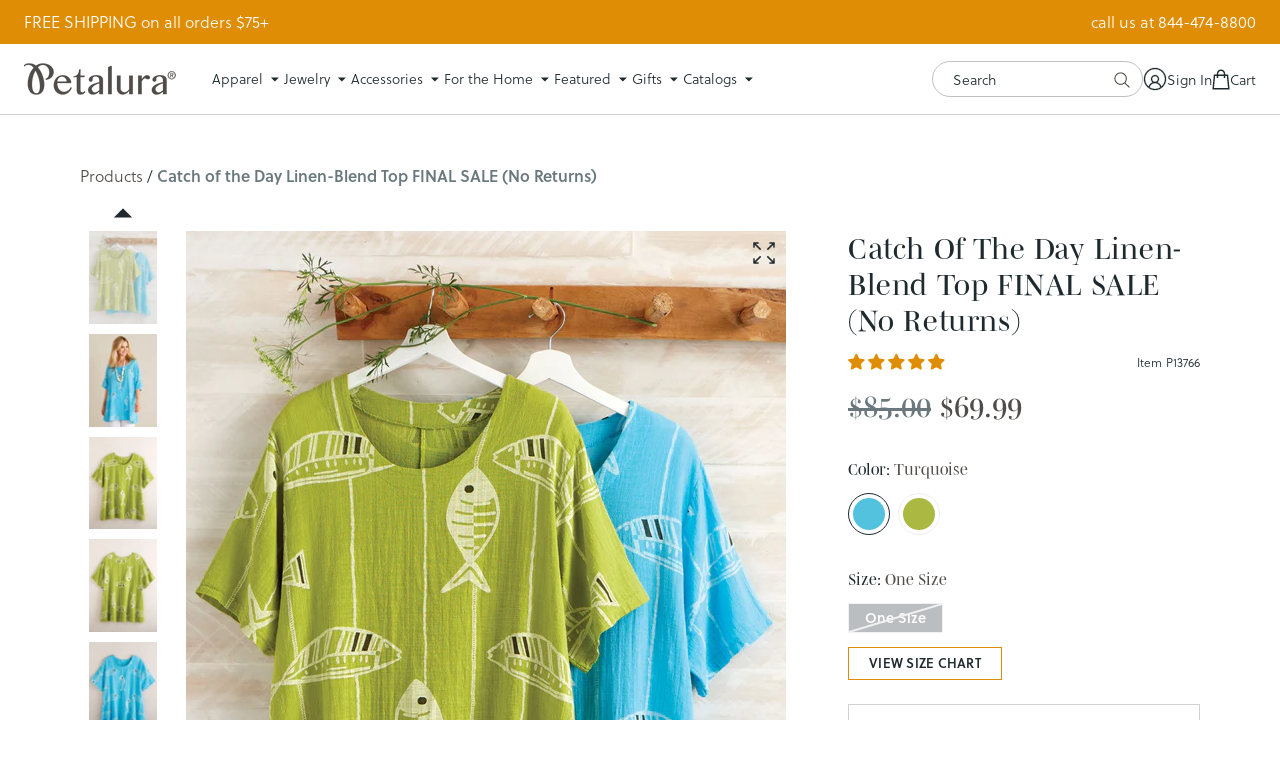

--- FILE ---
content_type: text/css
request_url: https://petalura.com/cdn/shop/t/259/assets/custom.scss.css?v=132307071612234915461768417423
body_size: 2786
content:
.sr-only{position:absolute;overflow:hidden;width:1px;height:1px;margin:-1px;padding:0;border:0;clip:rect(0 0 0 0)}.sub_feature .hide_mobile{display:none}@media screen and (min-width: 768px){.sub_feature .hide_mobile{display:block}.sub_feature .mobile{display:none}}#outfit-price{color:#504c49}#mobile-scene-image{min-width:100%}@media screen and (max-width: 767px){.js-outfit-top.sticky.outfit-top{margin-left:-30px;margin-right:-30px}.js-outfit-top.sticky.outfit-top .js-product-title{padding-inline:30px}}@media screen and (min-width: 769px){.js-outfit-top.sticky.outfit-top{top:7.8rem!important}}@media screen and (min-width: 768px){.js-outfit-top.sticky{top:4.55rem!important}}.feature{width:100%;max-width:1600px;margin:0 auto}.feature a img{width:100%}.product-grid{display:flex;flex-flow:wrap;justify-content:space-between;margin:0 -15px}.product-grid:after{content:"";flex:auto}.product-grid .product-grid-item{margin-bottom:24px;flex-basis:25%;padding:0 10px}.product-grid .product-grid-item .title,.product-grid .product-grid-item .price{display:block;font-size:13px;font-weight:600}.product-grid .product-grid-item .title>*,.product-grid .product-grid-item .price>*{padding:0!important}.product-grid .product-grid-item .title{margin-bottom:2px;line-height:1.3;color:#1f2a2e}.product-grid .product-grid-item .jdgm-widget{font-size:13px;font-weight:400;letter-spacing:0}.product-grid .product-grid-item .jdgm-star{padding-right:2px!important}.product-grid .product-grid-item .title{color:#1f2a2e}.product-grid .product-grid-item .price{margin:0}.product-grid .product-grid-item .price,.product-grid .product-grid-item .jdgm-prev-badge__text{color:#504c49}.product-grid .product-grid-item .thumb{display:block;margin-bottom:14px;position:relative}.product-grid .product-grid-item .thumb .tag{display:block;width:100%;position:absolute;bottom:0;left:0;text-align:center;font-size:15px;opacity:0;transition:all .2s linear}.product-grid .product-grid-item .thumb .tag span{display:block;padding:13px 0 11px;margin:10px;line-height:1;white-space:nowrap;color:#504c49;background:#ffffffb3;cursor:pointer}.product-grid .product-grid-item .thumb:hover .tag{opacity:1}.product-grid .product-grid-item a{display:block;position:relative;color:#504c49}.product-grid .product-grid-item a img{width:100%}.product-grid .product-grid-item a .price{display:block}.product-grid .product-grid-item a .product-hover{position:absolute;top:0;left:0;width:100%;height:100%;z-index:1;opacity:0;background-color:#fff3;background-size:cover;background-position:center}.product-grid .product-grid-item a:hover{color:#df8d05;text-decoration:none}.product-grid .product-grid-item a:hover .shopify-lazy-image{background-image:none!important}.product-grid .product-grid-item a:hover img{opacity:.8}.product-grid .product-grid-item a:hover .thumb .tag{opacity:1}@media screen and (min-width: 768px){.product-grid .product-grid-item a:hover .product-hover{opacity:1}}@media screen and (max-width: 767px){.product-grid .product-grid-item{flex-basis:50%}}.percent-off{position:absolute;bottom:0;left:0;right:0;margin:0 auto;background:#a5181b99;padding:8px 5px 5px;width:50%;text-align:center;color:#fff;font-family:Soleil-Regular,sans-serif;text-transform:uppercase;z-index:1}@media screen and (max-width: 768px){.percent-off{width:100%;padding:10px 0 8px}}.product-card-badge{position:absolute;top:8px;left:8px;max-width:100%;z-index:8;background-color:#504c49;color:#fff;text-transform:uppercase;padding:6px 8px;font-size:13px;font-weight:700;pointer-events:none}.gift-note .gift-note-form{width:250px;max-width:100%;float:right}.gift-note .gift-note-form .gift-note-option{padding:10px;background:#eee}.gift-note .gift-note-form .gift-note-option label{text-transform:uppercase;line-height:1;font-size:12px}.gift-note .gift-note-form .gift-note-input{display:none;margin-top:10px;background:#eee;padding:10px}.gift-note .gift-note-form textarea{width:100%;border:1px solid;background:#fff;display:block;padding:10px;font-family:Soleil-Regular,sans-serif}.gift-note .gift-note-form input[type=checkbox]{-webkit-appearance:checkbox}@media screen and (min-width: 768px){.gift-note .gift-note-form{width:350px}}.shopify-lazy-image{background-size:cover}.shopify-lazy-image img{position:absolute}.shopify-lazy-image img:not([src]){visibility:hidden}.product-single .singles .swatches{clear:both}.bundle-form .singles table td{vertical-align:top}.bundle-form .singles table td .option-container{padding:20px 0;margin:0}.main2{max-width:1000px!important}.product-grid-item .item.show-swatches{height:100%;width:100%;display:flex;flex-flow:column nowrap}.product-grid .jdgm-preview-badge[data-template=collection]{display:block!important}.collection-judgeme-wrapper{height:24px;overflow:visible;margin-top:10px}@media screen and (min-width: 768px){.collection-judgeme-wrapper{height:19px}}.product-grid .product-grid-item{overflow:hidden}.js-collection-swatch-carousel{overflow:hidden;position:relative;margin:10px 0;display:flex!important;flex-flow:row nowrap;align-items:center;margin-left:-3px!important}.js-collection-swatch-carousel .slick-list{padding-left:4px}.js-collection-swatch-carousel.slick-initialized{opacity:1}.product-grid .product-grid-item a.js-collection-swatch{display:block}.js-collection-swatch:focus-visible{outline:-webkit-focus-ring-color auto 1px}@media (min-width: 768px){.js-collection-swatch{height:16px!important;width:21px!important}}.slick-arrow{cursor:pointer;width:16px;margin:0 6px}.slick-arrow.slick-disabled{display:none!important}.slick-prev span{display:block;width:6px;height:6px;transform:rotate(-45deg);border-top:2px solid black;border-left:2px solid black}.slick-next span{display:block;width:6px;height:6px;transform:rotate(-45deg);border-right:2px solid black;border-bottom:2px solid black}.collection-swatches{display:flex;flex-flow:row wrap;gap:8px;margin:10px 0}@media screen and (min-width: 768px){.collection-swatches.collection-swatches--mobile{display:none!important}}.collection-swatches.collection-swatches--desktop{display:none!important}@media screen and (min-width: 768px){.collection-swatches.collection-swatches--desktop{display:flex!important}}.collection-swatch{display:block;width:16px;height:16px;border-radius:100%}.product-grid-item .jdgm-prev-badge__stars,.product-grid-item .jdgm-prev-badge__text{font-size:13px}.ajax-cart.is-closed .ajax-cart-upsells{display:none}.ajax-cart-upsells{background-color:#d2d2d2;padding:16px 0 0 16px}@media screen and (min-width: 769px){.ajax-cart-upsells{width:375px;height:100vh;overflow:auto;position:absolute;top:0;right:375px;bottom:0;padding:20px;border-right:1px solid #EEEFF0}}.ajax-cart-upsells__heading{font-family:soleil,sans-serif;text-transform:uppercase;font-size:13px;font-weight:600;padding:0 16px 0 0;margin:0 0 16px;line-height:unset;display:flex;flex-flow:row nowrap;justify-content:space-between;align-items:center}.ajax-cart-upsells__heading svg{display:block;width:32px;height:auto}@media screen and (min-width: 769px){.ajax-cart-upsells__heading{justify-content:center;font-size:19px;margin:0 0 20px}.ajax-cart-upsells__heading svg{display:none!important}}.ajax-cart-upsell-products{margin-left:-16px;padding-left:16px;padding-bottom:16px;display:flex;flex-flow:row nowrap;gap:8px;overflow-x:auto}@media screen and (min-width: 769px){.ajax-cart-upsell-products{display:block;width:100%;margin-left:0;padding-left:0;padding-bottom:0}}.cart-upsell-product-thumbnail{width:136px;flex-shrink:0;flex-grow:0;background-color:#fff;padding:8px;display:flex;flex-direction:column;justify-content:space-between;align-items:stretch}.cart-upsell-product-thumbnail:last-child{margin-right:16px}@media screen and (min-width: 769px){.cart-upsell-product-thumbnail:last-child{margin-right:0}}@media screen and (min-width: 769px){.cart-upsell-product-thumbnail{flex-flow:row nowrap;width:100%;margin-bottom:8px;padding:16px}}.cart-upsell-product-thumbnail__image-container{width:100%;padding-bottom:137%;background-size:cover;background-repeat:no-repeat;background-position:top center}@media screen and (min-width: 769px){.cart-upsell-product-thumbnail__image-container{width:60px;padding-bottom:82.5px;margin-right:10px}}.cart-upsell-product-thumbnail__content{flex:1;display:flex;flex-direction:column}@media screen and (min-width: 769px){.cart-upsell-product-thumbnail__content{display:block}}.cart-upsell-product-thumbnail__title{font-family:soleil,sans-serif;text-transform:uppercase;font-size:13px;font-weight:600;padding:0;margin:8px 0 4px;line-height:1.2}@media screen and (min-width: 769px){.cart-upsell-product-thumbnail__title{width:100%;margin:4px 0}}.cart-upsell-product-thumbnail__price{font-size:13px;font-weight:600}.cart-upsell-product-thumbnail__cta{margin-top:auto}.cart-upsell-product-thumbnail__cta .button.atc{background-color:#1f2a2e;color:#fff;border:none;width:100%;margin-bottom:0}@media screen and (min-width: 769px){.cart-upsell-product-thumbnail__cta{float:right}.cart-upsell-product-thumbnail__cta .button.atc{padding:8px 12px}}.cart-upsell-form-product-thumbnail{display:flex;flex-flow:row nowrap;justify-content:space-between;align-items:stretch;width:100%;margin-bottom:8px}@media screen and (min-width: 769px){.cart-upsell-form-product-thumbnail{display:block;margin-bottom:10px}}.cart-upsell-form-product-thumbnail__image-container{background-size:cover;background-repeat:no-repeat;background-position:top center;width:96px;padding-bottom:131.5px;margin-right:20px}@media screen and (min-width: 769px){.cart-upsell-form-product-thumbnail__image-container{width:100%;padding-bottom:136.92%;margin-right:0}}.cart-upsell-form-product-thumbnail__content{display:block;flex:1}.cart-upsell-form-product-thumbnail__title{font-family:soleil,sans-serif;text-transform:uppercase;font-size:16px;font-weight:600;padding:0;line-height:1.2;width:100%;margin:10px 0 4px}@media screen and (min-width: 769px){.cart-upsell-form-product-thumbnail__title{margin-bottom:0;font-size:13px}}.cart-upsell-form-product-thumbnail__price{font-size:16px;font-weight:600}@media screen and (min-width: 769px){.cart-upsell-form-product-thumbnail__price{font-size:13px}}.cart-upsell-product-options-form{box-sizing:border-box;position:absolute;bottom:0;left:0;right:0;background-color:#fff;z-index:3;padding:20px;transition:transform .15s ease-in;transform:translateY(100%);visibility:hidden;height:0;overflow:hidden}@media screen and (min-width: 769px){.cart-upsell-product-options-form{padding-top:64px}.cart-upsell-product-options-form:before{content:"";display:block;border-top:44px solid #EFEFEF;position:absolute;top:0;left:0;right:0}}.cart-upsell-product-options-form.is-visible{transform:translate(0);visibility:visible;height:auto;position:fixed;max-height:100vh;overflow:auto;width:100%;z-index:20}@media screen and (min-width: 769px){.cart-upsell-product-options-form.is-visible{right:375px;width:375px}}.cart-upsell-product-options-form.is-visible+.cart-upsell-options-overlay{position:absolute;top:0;bottom:0;left:0;right:0;z-index:1;background-color:#df8d0580}.cart-upsell-product-options-form.is-visible fieldset{padding:0;margin:0;border:0}.cart-upsell-product-options-form select{border:1px solid #1F2A2E;background-color:#fff;background-position:calc(100% - 12px) center;background-size:12px auto;background-repeat:no-repeat;padding:0 20px 0 8px;font-size:13px}.cart-upsell-product-options{display:flex;flex-flow:row nowrap;gap:8px;margin-bottom:8px}.cart-upsell-product-options>*{flex:1}.cart-upsell-product-form .button.atc{padding-top:12px;padding-bottom:12px;margin:0}@media (hover: hover){.cart-upsell-product-form .button.atc:hover{color:#1f2a2e;border-color:#df8d05;background-color:#df8d05}}.cart-upsell-product-options__close{position:absolute;top:12px;right:12px;border:none;padding:0;margin:0}.cart-upsell-product-options__close svg{display:block;width:20px;height:auto}@media screen and (min-width: 769px){.cart-upsell-product-options__close{top:8px;right:10px}.cart-upsell-product-options__close svg{width:26px;height:auto}}#collection .nice-select{margin-left:0}#collection .nav{margin:0 -5px}.fm-boost-plp .boost-pfs-filter-collection-header-wrapper{padding:16px 0}.fm-boost-plp .boost-pfs-filter-collection-header-wrapper h1{margin:0}.fm-boost-plp .boost-pfs-filter-collection-header{font-size:20px;line-height:26px;font-weight:400;letter-spacing:.02em}@media screen and (min-width: 768px){.fm-boost-plp .boost-pfs-filter-collection-header-wrapper{display:none}.fm-boost-plp .boost-pfs-filter-collection-header{font-size:25px;line-height:28px}}.fm-boost-plp .boost-pfs-filter-default-toolbar{border-bottom:none}.fm-boost-plp .boost-pfs-filter-default-toolbar .boost-pfs-filter-top-sorting button,.fm-boost-plp .boost-pfs-filter-tree-desktop-button>button,.fm-boost-search .boost-pfs-search-result-toolbar .boost-pfs-filter-top-sorting button,.fm-boost-search .boost-pfs-filter-tree-desktop-button>button{margin:0;font-size:14px;line-height:16px;text-transform:inherit;padding:10px 16px;font-weight:400;border:1px solid rgba(80,76,73,.35);border-radius:2px;min-width:180px;height:40px;text-align:left}.fm-boost-search .boost-pfs-filter-tree-mobile-button>button{height:40px}.fm-boost-plp .boost-pfs-filter-tree-desktop-button>button,.fm-boost-search .boost-pfs-filter-tree-desktop-button>button{display:flex;align-items:center;justify-content:space-between;flex-direction:row-reverse}.fm-boost-plp .boost-pfs-filter-tree-desktop-button-label,.fm-boost-search .boost-pfs-filter-tree-desktop-button-label{margin:0}.fm-boost-plp .boost-pfs-filter-tree-desktop-button .boost-pfs-filter-tree-desktop-button-label,.fm-boost-search .boost-pfs-filter-tree-desktop-button .boost-pfs-filter-tree-desktop-button-label{font-size:0;margin:0}.fm-boost-plp .boost-pfs-filter-tree-desktop-button .boost-pfs-filter-tree-desktop-button-label:after,.fm-boost-search .boost-pfs-filter-tree-desktop-button .boost-pfs-filter-tree-desktop-button-label:after{content:"Refine By";font-size:14px;line-height:25px}.fm-boost-plp .boost-pfs-filter-custom-sorting button>span:after,.fm-boost-search .boost-pfs-filter-custom-sorting button>span:after{top:calc(50% - 2px);right:0}.fm-boost-plp .boost-pfs-filter-toolbar-top-mobile{padding:20px 15px;margin:0;border:none}.fm-boost-plp .boost-pfs-filter-tree-mobile-button button,.fm-boost-plp .boost-pfs-filter-top-sorting-mobile button,.fm-boost-search .boost-pfs-filter-tree-mobile-button button,.fm-boost-search .boost-pfs-filter-top-sorting-mobile button{border:1px solid rgba(80,76,73,.35);border-radius:2px;padding-top:9px;padding-bottom:9px;height:40px}.fm-boost-plp .boost-pfs-filter-top-sorting-mobile{padding-right:7.5px}.fm-boost-plp .boost-pfs-filter-toolbar-top-mobile-inner.boost-pfs-filter-toolbar-show-sort-by-mobile .boost-pfs-filter-tree-mobile-button{padding-left:7.5px;border:none}.boost-pfs-search-result-count__container{padding-bottom:20px}@media screen and (min-width: 768px){.boost-pfs-filter-tree-vertical-style-off-canvas:not(.boost-pfs-filter-tree-horizontal-style-expand) .boost-pfs-filter-left-col .boost-pfs-filter-tree-v{width:310px!important}.boost-pfs-filter-tree-vertical-style-off-canvas:not(.boost-pfs-filter-tree-horizontal-style-expand) .boost-pfs-filter-tree-v .boost-pfs-filter-mobile-footer{width:262px!important}.fm-boost-plp .boost-pfs-filter-default-toolbar{margin:30px 0}.boost-pfs-filter-tree-vertical-style-off-canvas:not(.boost-pfs-filter-tree-horizontal-style-expand) .boost-pfs-filter-tree-v .boost-pfs-filter-tree-content{padding:20px 24px!important}.boost-pfs-search-result-count__container{padding-bottom:22px}.boost-pfs-filter-custom-sorting button>span:before{content:"Sort By:";position:absolute;top:50%;transform:translateY(calc(-50% - 1px));line-height:21px}.boost-pfs-filter-custom-sorting button>span>span{padding-left:55px;padding-right:15px}}.boost-pfs-filter-wrapper .boost-pfs-filter-tree-v .boost-pfs-filter-option-title-heading{width:100%;font-size:16px;line-height:18px;font-weight:400;text-transform:initial;padding:0;font-family:Georgia}.boost-pfs-filter-wrapper .boost-pfs-filter-tree-v .boost-pfs-filter-option-title-text:before{position:absolute;right:7px;top:50%;margin:0;transform:translateY(-50%) rotate(90deg)}.boost-pfs-filter-wrapper .boost-pfs-filter-tree-v [aria-expanded=true] .boost-pfs-filter-option-title-text:before{right:11px}.boost-pfs-filter-wrapper .boost-pfs-filter-option-item button{text-align:inherit}.boost-pfs-filter-product-item-image{margin-bottom:15px;padding-bottom:0!important}.boost-pfs-filter-product-bottom-inner{min-height:94px!important}.fm-boost-plp .boost-pfs-filter-option-item-list-single-list .boost-pfs-filter-option-item,.fm-boost-plp .boost-pfs-filter-option-item-list-swatch .boost-pfs-filter-option-item{margin:18px 0}.fm-boost-plp .boost-pfs-filter-option-item-list-single-list .boost-pfs-filter-option-item .boost-pfs-filter-button,.fm-boost-plp .boost-pfs-filter-option-item-list-swatch .boost-pfs-filter-option-item .boost-pfs-filter-button{color:#504c49;text-transform:inherit}.fm-boost-plp .boost-pfs-filter-option .boost-pfs-filter-option-content .boost-pfs-filter-option-amount{opacity:1}.fm-boost-plp #boost-pfs-filter-tree2-pf-opt-size .boost-pfs-filter-option-item-list,.fm-boost-plp .boost-pfs-filter-option-item-list-box{display:grid;grid-template-columns:repeat(3,minmax(0,1fr));gap:0 8px}.boost-pfs-filter-product-item-equal-height-auto .boost-pfs-filter-product-item-grid .boost-pfs-filter-product-item-image{height:auto!important}.boost-pfs-filter-product-item-image-link{height:0!important}.boost-pfs-filter-custom-sorting .boost-pfs-filter-filter-dropdown a{color:#1f2a2e}@media screen and (min-width: 768px){.fm-boost-plp #boost-pfs-filter-tree2-pf-opt-size .boost-pfs-filter-option-item-list,.fm-boost-plp .boost-pfs-filter-option-item-list-box{gap:0}}.boost-pfs-filter-tree-v .boost-pfs-filter-option-title .boost-pfs-filter-clear{display:none}.boost-pfs-filter-refine-by .boost-pfs-filter-refine-by-items .refine-by-item .boost-pfs-filter-clear{text-transform:capitalize}.boost-pfs-filter-tree-v .boost-pfs-filter-option.boost-pfs-filter-option-size .boost-pfs-filter-option-item-list-box .boost-pfs-filter-option-item{width:100%!important}@media screen and (max-width: 767px){.fm-boost-plp .boost-pfs-filter-mobile-toolbar-items{background-color:#efefef;border-bottom:0}.fm-boost-plp .boost-pfs-filter-tree-mobile-style2 .boost-pfs-filter-mobile-toolbar .boost-pfs-filter-mobile-toolbar-items .boost-pfs-filter-mobile-toolbar-right button{line-height:30px;text-transform:capitalize}.fm-boost-plp .boost-pfs-filter-tree-v .boost-pfs-filter-options-wrapper{padding:0 12px}.fm-boost-plp .boost-pfs-filter-tree-mobile-style2 .boost-pfs-filter-mobile-toolbar .boost-pfs-filter-mobile-toolbar-items .boost-pfs-filter-mobile-toolbar-left{max-width:20px;width:auto}.fm-boost-plp .boost-pfs-filter-tree-mobile-style2 .boost-pfs-filter-mobile-toolbar .boost-pfs-filter-mobile-toolbar-items .boost-pfs-filter-mobile-toolbar-middle{text-align:left;line-height:30px}.fm-boost-plp .boost-pfs-filter-tree-v .boost-pfs-filter-option:first-child .boost-pfs-filter-option-title,.fm-boost-plp .boost-pfs-filter-tree-v .boost-pfs-filter-option .boost-pfs-filter-option-title{padding:20px 0!important}.fm-boost-plp .boost-pfs-filter-tree-v .boost-pfs-filter-option .boost-pfs-filter-option-title .boost-pfs-filter-option-title-heading{text-transform:inherit;font-size:16px}.boost-pfs-filter-tree-mobile-style2 .boost-pfs-filter-mobile-toolbar .boost-pfs-filter-mobile-toolbar-items .boost-pfs-filter-mobile-toolbar-left .boost-pfs-filter-back-btn{top:7px}}.boost-pfs-filter-product-item-price .boost-pfs-filter-product-item-price-from-text{display:inline-block!important;margin-right:3px}.boost-pfs-filter-overlay{background-color:#00000080!important}button.boost-pfs-filter-button{text-transform:initial}.fm-boost-plp .boost-pfs-filter-custom-sorting button>span>span,.fm-boost-search .boost-pfs-filter-custom-sorting button>span>span{line-height:20px}@media screen and (max-width: 767px){.fm-boost-search .boost-pfs-filter-tree-mobile-button,.fm-boost-search .boost-pfs-filter-custom-sorting{width:50%}.fm-boost-search .boost-pfs-filter-tree-mobile-button{padding-left:7.5px}.fm-boost-search .boost-pfs-filter-custom-sorting{padding-right:7.5px}.fm-boost-search .boost-pfs-filter-custom-sorting button{width:100%;min-width:auto!important}.fm-boost-search .boost-pfs-filter-tree-mobile-button button>span,.fm-boost-search .boost-pfs-filter-custom-sorting button>span{line-height:20px}.fm-boost-search .boost-pfs-search-total-result{font-size:14px}.fm-boost-search .boost-pfs-filter-custom-sorting .boost-pfs-filter-filter-dropdown{left:0;right:auto;top:calc(100% + 5px)}}.fm-boost-search .boost-pfs-filter-tree-mobile-button button,.fm-boost-search .boost-pfs-filter-top-sorting-mobile button{min-width:115px}.boost-pfs-filter-branding-block-item img{width:100%}
/*# sourceMappingURL=/cdn/shop/t/259/assets/custom.scss.css.map?v=132307071612234915461768417423 */


--- FILE ---
content_type: text/css
request_url: https://petalura.com/cdn/shop/t/259/assets/component-mega-menu.css?v=139588390727810218011768417423
body_size: -95
content:
.mega-menu{position:static}.mega-menu .header__menu-item{position:relative}.mega-menu .header__menu-item:after{content:"";display:block;height:5px;bottom:0;width:0;left:0;position:absolute;background-color:#df8d05;transition:.25s}.mega-menu:hover .header__menu-item:after,.mega-menu[open] .header__menu-item:after{width:100%}.mega-menu a{color:#504c49;text-underline-offset:4px}.mega-menu__content{background-color:#fff;left:50%;overflow-y:auto;position:absolute;top:100%;width:100%;max-width:1080px;padding:36px 48px;display:grid;grid-template-columns:repeat(3,minmax(0,1fr));gap:24px;opacity:0;transform:translateY(-1.5rem) translate(-50%)}.mega-menu.opening .mega-menu__content{animation:open var(--duration-default) ease;animation-fill-mode:forwards}.mega-menu.opened .mega-menu__content{opacity:1;transform:translateY(1px) translate(-50%)}.mega-menu.closing .mega-menu__content{animation:close var(--duration-default) ease;animation-fill-mode:forwards}.mega-menu__list{display:flex;flex-direction:column;list-style:none}.mega-menu__link{display:block;font-size:16px;line-height:1.15;padding-bottom:9px;padding-top:9px;text-decoration:none;transition:text-decoration .1s ease;word-wrap:break-word;font-weight:400}.mega-menu__link--level-2.multi-level{font-weight:600}.mega-menu__link--level-3{padding-left:12px}.mega-menu__content .featured-block{position:relative}.mega-menu__content .featured-block a:after{content:"";position:absolute;left:0;top:0;width:100%;height:100%}.mega-menu__content .featured-block .featured-block__inner{display:flex;flex-direction:column;gap:18px}.mega-menu__content .featured-block .featured-block__title{margin:0;font-size:13px;font-weight:600;display:flex;align-items:center;text-transform:uppercase}.mega-menu__content .featured-block .featured-block__title .icon{width:4px;height:9px}
/*# sourceMappingURL=/cdn/shop/t/259/assets/component-mega-menu.css.map?v=139588390727810218011768417423 */
